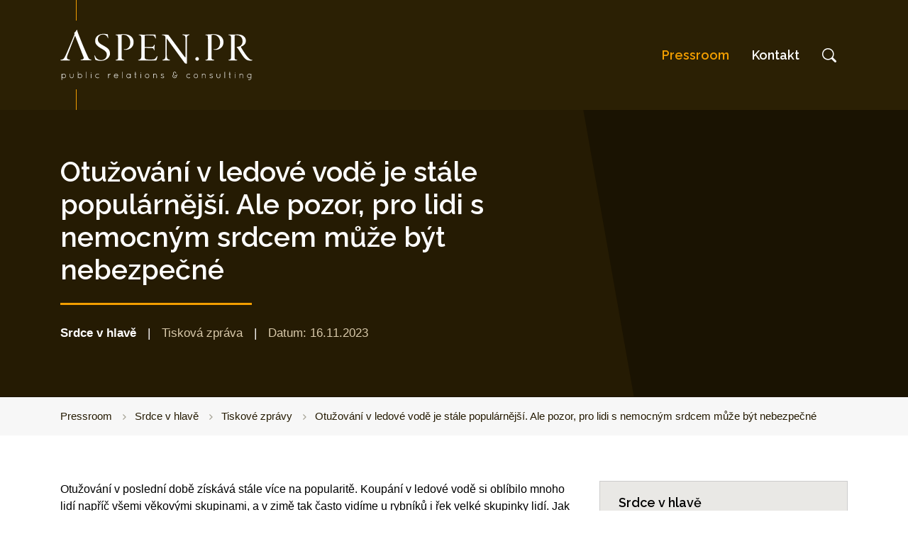

--- FILE ---
content_type: text/html; charset=utf-8
request_url: https://pressroom.aspen.pr/srdce-v-hlave/tiskove-zpravy/otuzovani-v-ledove-vode-je-stale-popularnejsi-ale-pozor-pro-lidi-s-nemocnym-srdcem-muze-byt-nebezpecne
body_size: 12001
content:
<!DOCTYPE html>

<html lang="cs">
<head>



	<meta charset="utf-8">
		<meta name="viewport" content="width=device-width, initial-scale=1, maximum-scale=1">




	<meta http-equiv="x-ua-compatible" content="ie=edge">

	<title>Otužování v ledové vodě je stále populárnější. Ale pozor, pro lidi s nemocným srdcem může být nebezpečné | ASPEN.PR</title>
	<meta name="description" content="Otužování v poslední době získává stále více na popularitě. Koupání v ledové vodě si oblíbilo mnoho lidí napříč všemi věkovými skupinami, a v zimě tak často vidíme u rybníků i řek velké skupinky lidí. Jak ale otužování ve studené vodě opravdu pomáhá našemu zdraví a je vhodné pro každého?">
	<meta name="keywords" content="">
	<meta name="author" content="OptimWeb s.r.o.">



		<link rel="preload" as="script" href="/cdn-cghfc/js/scripts.min.js">
		<link rel="preload" as="style" href="/cdn-cghfc/css/styles.min.css">

			<link rel="preconnect" href="https://fonts.googleapis.com" crossorigin>
			<link rel="dns-prefetch" href="https://fonts.googleapis.com">
		






	
		



	 
		<meta name="google-site-verification" content="cnQgLiC4k22dePCnwK491GiZxFofmPEs5bqAbMr1ayQ">

		<meta name="seznam-wmt" content="K3Q9fYgIrAvOqIE5bYZedeMBJJQKHnuB">

    




				<link rel='prefetch' href='https://fonts.googleapis.com/css?family=Raleway:400,600&subset=latin,latin-ext&display=swap' type='text/css'>


				<link rel='prefetch' href='https://fonts.googleapis.com/css?family=Open+Sans:300,400,600,700&subset=latin,latin-ext&display=swap' type='text/css'>


	<meta property="og:title" content="Otužování v ledové vodě je stále populárnější. Ale pozor, pro lidi s nemocným srdcem může být nebezpečné | ASPEN.PR">
    <meta property="og:type" content="website">
    <meta property="og:url" content="https://pressroom.aspen.pr/srdce-v-hlave/tiskove-zpravy/otuzovani-v-ledove-vode-je-stale-popularnejsi-ale-pozor-pro-lidi-s-nemocnym-srdcem-muze-byt-nebezpecne">

		<meta property="og:description" content="Otužování v poslední době získává stále více na popularitě. Koupání v ledové vodě si oblíbilo mnoho lidí napříč všemi věkovými skupinami, a v zimě tak často vidíme u rybníků i řek velké skupinky lidí. Jak ale otužování ve studené vodě opravdu pomáhá našemu zdraví a je vhodné pro každého?">
		<meta property="og:image" content="https://pressroom.aspen.pr/res/crc-1636568599/web/images/1200x630crop/176-q7-opengraph-aspen-1200x628.png">

	<meta name="twitter:card" content="summary_large_image">
	<meta name="twitter:title" content="Otužování v ledové vodě je stále populárnější. Ale pozor, pro lidi s nemocným srdcem může být nebezpečné | ASPEN.PR">
		<meta name="twitter:description" content="Otužování v poslední době získává stále více na popularitě. Koupání v ledové vodě si oblíbilo mnoho lidí napříč všemi věkovými skupinami, a v zimě tak často vidíme u rybníků i řek velké skupinky lidí. Jak ale otužování ve studené vodě opravdu pomáhá našemu zdraví a je vhodné pro každého?">
		<meta name="twitter:image" content="https://pressroom.aspen.pr/res/crc-1636568599/web/images/1200x630crop/176-q7-opengraph-aspen-1200x628.png">
	
    
	





	
	
			
	
		







		<script src="/cdn-cghfc/js/scripts.min.js" async defer></script>






				<style id="critical">
					:root{--blue:#007bff;--indigo:#6610f2;--purple:#6f42c1;--pink:#e83e8c;--red:#dc3545;--orange:#fd7e14;--yellow:#ffc107;--green:#28a745;--teal:#20c997;--cyan:#17a2b8;--white:#fff;--gray:#6c757d;--gray-dark:#343a40;--primary:#007bff;--secondary:#6c757d;--success:#28a745;--info:#17a2b8;--warning:#ffc107;--danger:#dc3545;--light:#f8f9fa;--dark:#343a40;--breakpoint-xs:0;--breakpoint-sm:576px;--breakpoint-md:768px;--breakpoint-lg:992px;--breakpoint-xl:1200px;--font-family-sans-serif:-apple-system, BlinkMacSystemFont, 'Segoe UI', Roboto, 'Helvetica Neue', Arial, 'Noto Sans', sans-serif, 'Apple Color Emoji', 'Segoe UI Emoji', 'Segoe UI Symbol', 'Noto Color Emoji';--font-family-monospace:SFMono-Regular, Menlo, Monaco, Consolas, 'Liberation Mono', 'Courier New', monospace}*,*::before,*::after{box-sizing:border-box}html{font-family:sans-serif;line-height:1.15;-webkit-text-size-adjust:100%}figcaption,figure,footer,header,main,nav,section{display:block}body{margin:0;font-family:-apple-system,BlinkMacSystemFont,'Segoe UI',Roboto,'Helvetica Neue',Arial,'Noto Sans',sans-serif,'Apple Color Emoji','Segoe UI Emoji','Segoe UI Symbol','Noto Color Emoji';font-size:1rem;font-weight:400;line-height:1.5;color:#212529;text-align:left;background-color:#fff}h1,h2,h3{margin-top:0;margin-bottom:0.5rem}address{margin-bottom:1rem;font-style:normal;line-height:inherit}ul{margin-top:0;margin-bottom:1rem}a{color:#007bff;text-decoration:none;background-color:transparent}figure{margin:0 0 1rem}img{vertical-align:middle;border-style:none}svg{overflow:hidden;vertical-align:middle}button{border-radius:0}button{margin:0;font-family:inherit;font-size:inherit;line-height:inherit}button{overflow:visible}button{text-transform:none}button,[type='button']{-webkit-appearance:button}button::-moz-focus-inner,[type='button']::-moz-focus-inner{padding:0;border-style:none}::-webkit-file-upload-button{font:inherit;-webkit-appearance:button}.img-fluid{max-width:100%;height:auto}.container{width:100%;padding-right:15px;padding-left:15px;margin-right:auto;margin-left:auto}@media (min-width:576px){.container{max-width:540px}}@media (min-width:768px){.container{max-width:720px}}@media (min-width:992px){.container{max-width:960px}}@media (min-width:1200px){.container{max-width:1140px}}@media (min-width:576px){.container{max-width:540px}}@media (min-width:768px){.container{max-width:720px}}@media (min-width:992px){.container{max-width:960px}}@media (min-width:1200px){.container{max-width:1140px}}.row{display:-webkit-box;display:-webkit-flex;display:-ms-flexbox;display:flex;-webkit-flex-wrap:wrap;-ms-flex-wrap:wrap;flex-wrap:wrap;margin-right:-15px;margin-left:-15px}.col-6,.col-12,.col-md-3,.col-md-4,.col-md-8{position:relative;width:100%;padding-right:15px;padding-left:15px}.col-6{-webkit-box-flex:0;-webkit-flex:0 0 50%;-ms-flex:0 0 50%;flex:0 0 50%;max-width:50%}.col-12{-webkit-box-flex:0;-webkit-flex:0 0 100%;-ms-flex:0 0 100%;flex:0 0 100%;max-width:100%}@media (min-width:768px){.col-md-3{-webkit-box-flex:0;-webkit-flex:0 0 25%;-ms-flex:0 0 25%;flex:0 0 25%;max-width:25%}.col-md-4{-webkit-box-flex:0;-webkit-flex:0 0 33.3333333333%;-ms-flex:0 0 33.3333333333%;flex:0 0 33.3333333333%;max-width:33.3333333333%}.col-md-8{-webkit-box-flex:0;-webkit-flex:0 0 66.6666666667%;-ms-flex:0 0 66.6666666667%;flex:0 0 66.6666666667%;max-width:66.6666666667%}}.collapse:not(.show){display:none}.nav-link{display:block;padding:0.5rem 1rem}.navbar{position:relative;display:-webkit-box;display:-webkit-flex;display:-ms-flexbox;display:flex;-webkit-flex-wrap:wrap;-ms-flex-wrap:wrap;flex-wrap:wrap;-webkit-box-align:center;-webkit-align-items:center;-ms-flex-align:center;align-items:center;-webkit-box-pack:justify;-webkit-justify-content:space-between;-ms-flex-pack:justify;justify-content:space-between;padding:0.5rem 1rem}.navbar-brand{display:inline-block;padding-top:0.3125rem;padding-bottom:0.3125rem;margin-right:1rem;font-size:1.25rem;line-height:inherit;white-space:nowrap}.navbar-nav{display:-webkit-box;display:-webkit-flex;display:-ms-flexbox;display:flex;-webkit-box-orient:vertical;-webkit-box-direction:normal;-webkit-flex-direction:column;-ms-flex-direction:column;flex-direction:column;padding-left:0;margin-bottom:0;list-style:none}.navbar-nav .nav-link{padding-right:0;padding-left:0}.navbar-collapse{-webkit-flex-basis:100%;-ms-flex-preferred-size:100%;flex-basis:100%;-webkit-box-flex:1;-webkit-flex-grow:1;-ms-flex-positive:1;flex-grow:1;-webkit-box-align:center;-webkit-align-items:center;-ms-flex-align:center;-ms-grid-row-align:center;align-items:center}.navbar-toggler{padding:0.25rem 0.75rem;font-size:1.25rem;line-height:1;background-color:transparent;border:1px solid transparent;border-radius:0.25rem}.navbar-toggler-icon{display:inline-block;width:1.5em;height:1.5em;vertical-align:middle;content:'';background:no-repeat center center;background-size:100% 100%}@media (min-width:992px){.navbar-expand-lg{-webkit-flex-flow:row nowrap;-ms-flex-flow:row nowrap;flex-flow:row nowrap;-webkit-box-pack:start;-webkit-justify-content:flex-start;-ms-flex-pack:start;justify-content:flex-start}.navbar-expand-lg .navbar-nav{-webkit-box-orient:horizontal;-webkit-box-direction:normal;-webkit-flex-direction:row;-ms-flex-direction:row;flex-direction:row}.navbar-expand-lg .navbar-nav .nav-link{padding-right:0.5rem;padding-left:0.5rem}.navbar-expand-lg .navbar-collapse{display:-webkit-box!important;display:-webkit-flex!important;display:-ms-flexbox!important;display:flex!important;-webkit-flex-basis:auto;-ms-flex-preferred-size:auto;flex-basis:auto}.navbar-expand-lg .navbar-toggler{display:none}}.align-middle{vertical-align:middle!important}.d-inline{display:inline!important}.d-block{display:block!important}.d-flex{display:-webkit-box!important;display:-webkit-flex!important;display:-ms-flexbox!important;display:flex!important}@media (min-width:992px){.d-lg-flex{display:-webkit-box!important;display:-webkit-flex!important;display:-ms-flexbox!important;display:flex!important}}.flex-column{-webkit-box-orient:vertical!important;-webkit-box-direction:normal!important;-webkit-flex-direction:column!important;-ms-flex-direction:column!important;flex-direction:column!important}.justify-content-center{-webkit-box-pack:center!important;-webkit-justify-content:center!important;-ms-flex-pack:center!important;justify-content:center!important}.align-items-center{-webkit-box-align:center!important;-webkit-align-items:center!important;-ms-flex-align:center!important;-ms-grid-row-align:center!important;align-items:center!important}@media (min-width:992px){.flex-lg-column{-webkit-box-orient:vertical!important;-webkit-box-direction:normal!important;-webkit-flex-direction:column!important;-ms-flex-direction:column!important;flex-direction:column!important}}.h-100{height:100%!important}.mt-5,.my-5{margin-top:3rem!important}.my-5{margin-bottom:3rem!important}.pl-0{padding-left:0!important}.pt-2{padding-top:0.5rem!important}.pb-4{padding-bottom:1.5rem!important}@media (min-width:768px){.mt-md-0{margin-top:0!important}}@media (min-width:992px){.pt-lg-0{padding-top:0!important}.pb-lg-0{padding-bottom:0!important}}.font-weight-light{font-weight:300!important}h1,h2,h3{font-family:'Raleway'}h1{font-size:2.438rem;font-weight:700;line-height:2.925rem}h2,h3{margin-bottom:1.5rem;font-size:1.5rem;font-weight:600;line-height:1.95rem}header{background-color:#2b2004;position:fixed;top:0;width:100%;z-index:1000;font-family:'Raleway'}header .navbar{padding:0}header .navbar-brand{position:relative;padding:1.3125rem 0}header .navbar-brand img{width:10rem;height:auto;position:relative;z-index:2}header .navbar-brand:before{position:absolute;left:8.11%;top:0;content:'';width:1px;height:100%;z-index:0;background-color:#f29e00}header .navbar-brand:after{position:absolute;left:8.11%;top:18.5%;content:'';width:100%;height:63%;z-index:1;left:0;background-color:#2b2004}header .nav-link{color:#fff;font-size:1.125rem;font-weight:600;line-height:1.35rem;text-decoration:none;text-align:center;padding-top:0.75rem;padding-bottom:0.75rem}header .navbar-toggler{outline:none!important;padding:0.5rem 0;color:#fff}header .navbar-toggler .navbar-toggler-icon{background:url('/images/common/sprites/menu.svg');background-position:right center;background-size:60px 30px;width:30px;height:30px;padding:0}header .navbar-toggler.collapsed .navbar-toggler-icon{background-position:left center}@media (min-width:576px) and (max-width:767.98px){header .navbar-nav{max-height:60vh;overflow:auto}header .navbar-brand{padding:1.3125rem 0}header .navbar-brand img{width:7.5rem}}@media (min-width:992px){header .navbar-brand{padding:1.625rem 0}header .navbar-brand img{width:152px;height:auto}header .navbar-brand::before{left:calc(16.9375rem * 0.0811)}header .navbar-nav{margin-left:auto}header .nav-item{margin:0 0.5rem}header .nav-link{text-align:left;padding-top:0.5rem;padding-bottom:0.5rem}}@media (min-width:1200px){header{height:9.7rem}header .navbar-brand{padding:2.625rem 0}header .navbar-brand img{width:16.9375rem;height:auto}header .navbar-brand::before{left:8.11%}}footer{background-color:#2b2004;padding-top:2.5rem;color:#d9c9aa}@media (min-width:992px){footer{padding-top:6.4375rem}}html{font-size:13px}@media (min-width:768px){html{font-size:14px}}@media (min-width:1200px){html{font-size:16px}}body{color:#000000}body a{color:#f29e00;text-decoration:underline}main{margin-top:5.2rem}@media (min-width:576px){main{margin-top:4.4rem}}@media (min-width:768px){main{margin-top:5.25rem}}@media (min-width:992px){main{margin-top:85px}}@media (min-width:1200px){main{margin-top:9.7rem}}main section{padding:4rem 0}.BreadcrumbsContainer{background-color:#f7f7f7}.Breadcrumbs{padding:1.25rem 0;font-size:0.9rem;font-weight:300;line-height:1.406rem;color:#251b03;white-space:nowrap;overflow-x:scroll;padding:1rem 0}.Breadcrumbs ul{list-style-type:none;margin:0;padding:0;display:-webkit-box;display:-webkit-flex;display:-ms-flexbox;display:flex;-webkit-box-orient:horizontal;-webkit-box-direction:normal;-webkit-flex-direction:row;-ms-flex-direction:row;flex-direction:row;white-space:nowrap}.Breadcrumbs li:not(:last-child) a{padding-right:1.25rem;background-image:url('/cdn-du0x8/images/common/sipka-drobecky.svg');background-position:100% 0.5rem;background-size:0.313rem 0.5rem}.Breadcrumbs a{color:#251b03;display:inline-block;text-decoration:none;background-repeat:no-repeat;margin-right:0.5rem;padding-right:1rem}@media (min-width:992px){.Breadcrumbs{overflow:hidden}.Breadcrumbs li{font-size:0.9rem}.Breadcrumbs a{margin-right:0.75rem;background-size:4px auto}}@media (min-width:1200px){.Breadcrumbs li{font-size:0.938rem}.Breadcrumbs ul{width:100%;white-space:nowrap}}.CategoryNavigation{border:1px solid #ccc}.CategoryNavigation-name{background-color:#e9e8e5}.CategoryNavigation a,.CategoryNavigation h2{display:block;color:#000000;text-decoration:none}.CategoryNavigation a.active,.CategoryNavigation h2{font-weight:700}.CategoryNavigation h2{padding:0.25rem 1rem 0.25rem 1.625rem;margin:0;min-height:3.75rem;display:-webkit-box;display:-webkit-flex;display:-ms-flexbox;display:flex;-webkit-box-orient:horizontal;-webkit-box-direction:normal;-webkit-flex-direction:row;-ms-flex-direction:row;flex-direction:row;-webkit-box-align:center;-webkit-align-items:center;-ms-flex-align:center;align-items:center;font-size:1.125rem;font-weight:700;line-height:1.463rem}.CategoryNavigation ul{padding:0;margin:0;list-style-type:none}.CategoryNavigation ul a{color:#000000;text-decoration:none;font-size:0.938rem;font-weight:400;line-height:1.25rem;padding:1.25rem 1rem 1.125rem 3.375rem;background-image:url('/cdn-du0x8/images/common/li.svg');background-size:0.5rem 0.75rem;background-position:1.625rem center;background-repeat:no-repeat}.CategoryNavigation ul li{border-top:1px solid #ccc}.ClientContactBox{padding:0;margin-top:3rem;background-color:#f7f7f7;padding:1.25rem}.ClientContactBox h2{color:#000;font-size:1.25rem;padding-bottom:0.75rem;margin-bottom:0.5rem;position:relative;font-size:1.125rem;font-weight:700;line-height:1.463rem}.ClientContactBox h2::after{content:'';background-color:#ccc;opacity:0.5;width:120px;height:2px;position:absolute;left:0;bottom:0}.ClientContactBox h3{font-family:'Open Sans';color:#000}.ClientContactBox a{color:#000;text-decoration:none;word-break:break-word}.ClientContactBox h3{font-weight:700;margin-bottom:0.5rem}.ClientContactBox ul{list-style-type:none;padding-left:0;margin-bottom:0}.ClientContactBox ul li{padding-left:2.25rem;position:relative;display:-webkit-box;display:-webkit-flex;display:-ms-flexbox;display:flex;-webkit-box-orient:horizontal;-webkit-box-direction:normal;-webkit-flex-direction:row;-ms-flex-direction:row;flex-direction:row;-webkit-box-align:center;-webkit-align-items:center;-ms-flex-align:center;align-items:center}.ClientContactBox ul li .icon{position:absolute;left:0;top:4px}.ClientContactBox ul li .tel{left:2px}.ClientContactBox h3,.ClientContactBox a,.ClientContactBox ul{font-size:1rem}@media (min-width:576px){.ClientContactBox{margin-top:0}}@media (min-width:1200px){.ClientContactBox{margin-top:2.5rem}}.ClientInfo{margin-bottom:3rem;list-style-type:none;padding:0 0 0 16px}.ClientInfo--logo{margin:0 auto 1.5rem auto;max-width:160px}.ClientInfo li.pl-0{margin-left:-16px}.ClientInfo li{padding-left:2.25rem;display:-webkit-box;display:-webkit-flex;display:-ms-flexbox;display:flex;-webkit-box-orient:horizontal;-webkit-box-direction:normal;-webkit-flex-direction:row;-ms-flex-direction:row;flex-direction:row;-webkit-box-align:center;-webkit-align-items:center;-ms-flex-align:center;align-items:center;position:relative;font-size:0.938rem;line-height:1.5rem}.ClientInfo li:nth-child(2){margin-bottom:0.625rem}.ClientInfo li .icon{position:absolute;left:0}.ClientInfo li a{color:#000000;text-decoration:none}@media (min-width:1200px){.ClientInfo{padding:0 0 0 20px}.ClientInfo li.pl-0{margin-left:-20px}}.Header .backdrop{position:absolute;right:0;width:100vw;height:100%;background-color:#251b03;z-index:0;top:0;-webkit-transform:skew(10deg,0);transform:skew(10deg,0);display:none}.Header .container{position:relative;z-index:1}@media (min-width:768px){.Header .backdrop{right:38%}.Header.Header--pressCentrum .backdrop{right:33%;display:block}}@media (min-width:992px){.Header .backdrop{right:45%}}@media (min-width:576px) and (max-width:767.98px){.Header--pressCentrum .backdrop{right:41%}}.photoFeed a{text-decoration:none;color:#000000}.photoFeed a h2{font-family:'Open Sans';font-size:0.938rem;font-weight:700;font-style:normal;letter-spacing:normal;line-height:1.2;margin-top:0.5rem}.photoFeed figcaption{font-size:0.875rem}.FolderIcon{position:relative}.FolderIcon .FolderCanvas{position:absolute;bottom:0;right:0;width:62%;background-color:#fff;bottom:0;border:3px solid #FF8000}.FolderIcon .FolderCanvas::before{content:'';display:block;padding-top:72.5806451613%}.FolderIcon .thumbnail{display:block;position:absolute;width:100%;height:100%;-o-object-fit:contain;object-fit:contain;top:0;left:0}.PhotoDl{margin-bottom:0.875rem;text-decoration:none;color:#000000}.Header{min-height:24.688rem;color:#fff;position:relative;overflow:hidden}.Header--pressCentrum{font-weight:300;color:#d8c9aa;background-color:#1a1302;min-height:0;padding-bottom:3rem}.Header h1{font-size:2rem;line-height:1.2;font-weight:700;margin-bottom:1.875rem;display:inline-block;padding-bottom:1.4615rem;color:#fff;position:relative}.Header h1::after{content:'';width:270px;height:3px;background-color:#f29e00;position:absolute;top:100%;left:0}@media (min-width:576px){.Header h1{font-size:3.438rem}.Header--pressCentrum h1{font-size:2.438rem}}@media (min-width:992px){.Header{font-size:1.5rem}.Header--pressCentrum{font-size:1.063rem}}
				</style>

				<link rel="preload" href="/cdn-cghfc/css/styles.min.css" as="style" onload="this.rel='stylesheet'">
				<noscript><link rel="stylesheet" type="text/css" href="/cdn-cghfc/css/styles.min.css" media="screen"></noscript>
 
				<!--[if lt IE 9]>
					<link rel="stylesheet" type="text/css" href="/cdn-cghfc/css/styles.min.css" media="screen">
				<![endif]-->

				<script>
				!function(e){ "use strict";var n=function(n,t,o){ function i(e){ return a.body?e():void setTimeout(function(){ i(e)})}function r(){ l.addEventListener&&l.removeEventListener("load",r),l.media=o||"all"}var d,a=e.document,l=a.createElement("link");if(t)d=t;else{ var s=(a.body||a.getElementsByTagName("head")[0]).childNodes;d=s[s.length-1]}var f=a.styleSheets;l.rel="stylesheet",l.href=n,l.media="only x",i(function(){ d.parentNode.insertBefore(l,t?d:d.nextSibling)});var u=function(e){ for(var n=l.href,t=f.length;t--;)if(f[t].href===n)return e();setTimeout(function(){ u(e)})};return l.addEventListener&&l.addEventListener("load",r),l.onloadcssdefined=u,u(r),l};"undefined"!=typeof exports?exports.loadCSS=n:e.loadCSS=n}("undefined"!=typeof global?global:this);
				!function(t){ if(t.loadCSS){ var e=loadCSS.relpreload={ };if(e.support=function(){ try{ return t.document.createElement("link").relList.supports("preload")}catch(e){ return!1}},e.poly=function(){ for(var e=t.document.getElementsByTagName("link"),n=0;n<e.length;n++){ var r=e[n];"preload"===r.rel&&"style"===r.getAttribute("as")&&(t.loadCSS(r.href,r),r.rel=null)}},!e.support()){ e.poly();var n=t.setInterval(e.poly,300);t.addEventListener&&t.addEventListener("load",function(){ t.clearInterval(n)}),t.attachEvent&&t.attachEvent("onload",function(){ t.clearInterval(n)})}}}(this);
				document.cookie ='criticalCss=cghfc; expires='+(new Date(new Date().getTime() + 86400000)).toGMTString()+'; path=/'
				</script>

         





			
		<link href="/cdn-cghfc/images/favicon.png" rel="icon" type="image/x-icon">



    

		<meta name="robots" content="index, follow">


    
	

		<link rel="canonical" href="https://pressroom.aspen.pr/srdce-v-hlave/tiskove-zpravy/otuzovani-v-ledove-vode-je-stale-popularnejsi-ale-pozor-pro-lidi-s-nemocnym-srdcem-muze-byt-nebezpecne">


			<script>
                WebFontConfig = {


			
			
							google: {
								families: ["Raleway:400,600:latin,latin-ext","Open+Sans:300,400,600,700:latin,latin-ext&display=swap"]
							},


                    active: function() { document.cookie ='wfont=1; expires='+(new Date(new Date().getTime() + 86400000)).toGMTString()+'; path=/' }
                };
			</script>
			<script src="https://ajax.googleapis.com/ajax/libs/webfont/1/webfont.js" async defer></script>

	
		<script type="application/ld+json">
			[{"@context":"https://schema.org","@type":"BreadcrumbList","itemListElement":[{"@type":"ListItem","position":1,"name":"Pressroom","item":"https://pressroom.aspen.pr/"},{"@type":"ListItem","position":2,"name":"Srdce v hlavě","item":"https://pressroom.aspen.pr/srdce-v-hlave"},{"@type":"ListItem","position":3,"name":"Tiskové zprávy","item":"https://pressroom.aspen.pr/srdce-v-hlave/tiskove-zpravy"}]}]
		</script>
	
	
	
</head>

<body   >





    <script src="https://embed.videodelivery.net/embed/sdk.latest.js"></script>
    <header>
            <div class="navigation" id="navigation-menu">
                <div class="container menu-container">
                    <div class="row">
                        <div class="col-12">
                            <nav id="main-menu" class="navbar navbar-expand-lg">
                                <a class="navbar-brand" href="https://www.aspen.pr/cs/">
                                    <img src="/cdn-cghfc/images/common/logo/aspenpr-logo.svg" width="271" height="73" alt="Aspen.pr">
                                </a>
                                <button class="navbar-toggler collapsed" type="button" data-toggle="collapse" data-target="#navigation" aria-controls="navigation" aria-expanded="false" aria-label="Toggle navigation">
                                    <span class="align-middle">Menu</span>
                                    <span class="navbar-toggler-icon"></span>
                                </button>
                                <div class="collapse d-lg-flex flex-lg-column navbar-collapse pt-2 pt-lg-0" id="navigation">  
                                    <ul class="main-nav navbar-nav pb-4 pb-lg-0">
                                            <li class="nav-item" id="item24973">                                       
                                                <a class="nav-link" href="/">Pressroom</a>                                       
                                            </li>                                        
                                            <li class="nav-item" id="item24985">                                       
                                                <a class="nav-link" href="/kontakt">Kontakt</a>                                       
                                            </li>                                        
                                            <li class="nav-item">                                     
                                                <a href="/vyhledavani" class="svg-container search-container nav-link d-flex h-100 flex-column justify-content-center align-items-center">
                                                    <svg id="search-toggle" viewBox="0 0 20 20" style="background-color:#ffffff00" version="1.1" xmlns="http://www.w3.org/2000/svg" xmlns:xlink="http://www.w3.org/1999/xlink" xml:space="preserve" x="0px" y="0px" width="20px" height="20px">
                                                        <g>
                                                            <path d="M 15.0229 8.2488 C 15.0229 12.0737 11.9816 15.023 8.2488 15.023 C 5.8064 15.023 2.765 13.5945 1.7512 10.1843 C 1.6589 9.8157 1.5208 9.0783 1.5208 8.9861 L 1.5208 7.5576 C 2.0737 3.4562 5.2073 1.5208 8.2488 1.5208 C 12.1199 1.5208 15.0229 4.5161 15.0229 8.2488 ZM 16.5898 8.2949 C 16.5898 3.7327 12.9493 0 8.2488 0 C 4.5623 0 0.9216 2.212 0 7.235 L 0 9.3088 C 0 9.5853 0.553 11.3364 0.553 11.4286 C 2.0276 15.0691 5.5299 16.5898 8.2488 16.5898 C 9.1244 16.5898 10.6912 16.2673 11.3826 15.9447 C 11.8433 15.7603 12.8572 15.1152 12.9493 15.1152 C 13.0876 15.1152 16.083 18.2488 17.6958 19.7235 C 17.7881 19.8157 18.3411 20 18.4792 20 C 19.1244 20 20 19.3549 20 18.5253 C 20 18.2949 19.8618 17.8341 19.6775 17.6498 C 18.1567 16.0369 15.1152 13.0876 15.1152 12.9954 C 15.1152 12.8572 15.5299 12.2581 15.7142 11.8894 C 15.8987 11.5668 16.0369 11.1982 16.129 10.8756 C 16.3594 10.0922 16.5898 9.1244 16.5898 8.2949 Z" fill="#ffffff"></path>
                                                        </g>
                                                    </svg>
                                                </a>                                                                                 
                                            </li>
                                    </ul>
                                </div>
                            </nav>
                        </div>
                    </div>
                </div>
            </div>
        <script>
            document.getElementById("item24973").classList.add("active");                                       
        </script>
    </header>
    <main>



<section class="Header Header--pressCentrum">

    <div class="container">
        <div class="row">
            <div class="col-md-8">
                    <h1>Otužování v ledové vodě je stále populárnější. Ale pozor, pro lidi s nemocným srdcem může být nebezpečné</h1>
                    <div class="ArticleLabel">
                        <span class="text-white font-weight-bold">Srdce v hlavě</span><span class="d-inline-block mx-3 text-white">|</span>Tisková zpráva<span class="d-inline-block mx-3 text-white">|</span>Datum: 16.11.2023
                    </div>
            </div>
        </div>
    </div>

    <div class="backdrop"></div>

</section>
<div class="BreadcrumbsContainer">
    <div class="container">
        <div class="Breadcrumbs">
            <ul>
                        <li><a href="/">Pressroom</a></li>
                        <li><a href="/srdce-v-hlave">Srdce v hlavě</a></li>
                        <li><a href="/srdce-v-hlave/tiskove-zpravy">Tiskové zprávy</a></li>
                            <li>Otužování v ledové vodě je stále populárnější. Ale pozor, pro lidi s nemocným srdcem může být nebezpečné</li>
            </ul>
        </div>
    </div>
</div>
        <section>

            <div class="container">
                <div class="row">
                    <div class="col-md-8">

                    
                        <p>Otužování v poslední době získává stále více na popularitě. Koupání v ledové vodě si oblíbilo mnoho lidí napříč všemi věkovými skupinami, a v zimě tak často vidíme u rybníků i řek velké skupinky lidí. Jak ale otužování ve studené vodě opravdu pomáhá našemu zdraví a je vhodné pro každého?</p>
                        <p>Otužování má kromě zvýšení odolnosti organismu mnoho dalších prokázaných efektů jako je zlepšení nálady, posílení energie, zlepšení adaptace na stres, zlepšení citlivosti tkání k inzulínu, zvýšení odolnosti proti infekčním onemocněním. I proto je v posledních letech stále populárnější. Pokud s ním chceme začít, nemusíme rovnou skákat do ledové vody. Jako otužování můžeme počítat i zlepšování tolerance vůči chladu. To je možné provádět tak, že se budeme méně oblékat a doma méně topit, i to je otužování. </p>
<p>„Plavávání v ledové vodě nebo dokonce pod ledovými krami je extrém, a ten už pro každého není. Otužování ledovou sprchou a aktivní pobyt v chladné vodě mohou provádět zdraví jedinci po postupné adaptaci na nízkou teplotu. Tato aktivita ale není vhodná pro lidi s onemocněními srdce, vysokým krevním tlakem a plicními onemocněními,“ říká MUDr. Eva Kociánová, garantka projektu Srdce v hlavě.</p>
<p><strong>Začínejte pomalu</strong></p>
<p>Způsobů, jak se začít otužovat, je mnoho. Lze nejprve zkusit ochlazování vzduchem, ať už krátkým pobytem v chladném povětří nebo oblékáním menšího množství vrstev. Nebo začít ve sprše ochlazováním končetin a postupným prodlužováním času a rozšiřováním ochlazované zóny. Před tím, než půjdete plavat do „terénu“, je ideální se alespoň 3 týdny každý den otužovat sprchou. Stačí si ke konci sprchování na 10 vteřin pustit studenou sprchu. Při sprchování se mírně pohybujte, aby tělo neprochladlo. Za nějakou dobu pod studenou sprchou vydržíte i několik minut. A to je ta doba, kdy si můžete říct, že jste připraveni jít ven.</p>
<p>Jakmile se jdete otužovat do vody venku, je vždy lepší si najít zkušeného parťáka nebo otužileckou skupinu. Nikdy se nenořte do chladné vody sami. Nastanou-li jakékoliv komplikace, je dobré mít kolem sebe lidi, kteří pomohou. Pokud chcete jít do rybníka či do řeky, volte místa, kde je postupný vstup do vody.</p>
<p><strong>Lidé s vysokým krevním tlakem si musí dávat pozor</strong></p>
<p>Jedinci s vysokým krevním tlakem by si měli dát při otužování pozor. Samotný kontakt s velmi chladnou vodou cévy stáhne a krevní tlak se výrazně zvýší, což může být pro kardiaka nebezpečné. </p>
<p>„Pacienti dlouhodobě léčení pro vysoký krevní tlak nezřídka trpí tlustší svalovinou srdce, my lékaři tomu říkáme hypertrofie myokardu, což je situace, ve které je srdce náchylnější ke vzniku arytmií. Chladná voda práh pro vznik arytmie snižuje,“ říká MUDr. Eva Kociánová, garantka projektu Srdce v hlavě a dodává: „Víme, že dlouhodobé a pravidelné střídavé vystavování teplu a chladu zlepšuje pružnost cév. Toho se dá dosáhnout saunováním nebo třeba i střídavými koupelemi. Cévy, které jsou pružné, jsou zároveň mladé.“</p>
<p><strong>Ve vodě stačí být 30 vteřin</strong></p>
<p>Otužování není závod s někým jiným ani sám se sebou. Nese s sebou vystoupení z vlastní komfortní zóny, ale k dosažení pozitivních efektů stačí krátká doba, 30 sekund až tři minuty. Ve sprše si nejspíš neublížíte, při ponoru do chladné vody se to stát může. Při plavání v chladné vodě jsou varovnými známkami pocit chladu končetin a horší pohyblivost, určitě byste neměli pociťovat přeskakování srdce, bolest na prsou nebo ztížené dýchání. Často si lidé také berou k otužování čepici, protože si myslí, že jim pomůže se zahřát. Čepice má ale spíše význam v tom, aby si lidé nenamočili vlasy, případně jim nenamrzaly. Ztráta tepla „přes“ hlavu je víceméně mýtus.</p>
<p>O prevenci a léčbě kardiovaskulárních onemocnění se dozvíte více na stránkách projektu www.srdcevhlave.cz. Projekt se snaží zlepšit informovanost ohledně rizik spojených s vysokým krevním tlakem a vysokým cholesterolem či nedodržováním předepsaného léčebného schématu.</p>

                            <div class="row mt-5 mx-n2">
                                    <div class="col-6 px-2">
                                        <a class="FileDownloadLink d-block" href="/download/file/4488" title="Stáhnout">

                                                <img class="FileIcon" data-src="/cdn-cghfc/images/common/icons/file-download.svg" alt="file" data-lazy>
                                            
                                            TI_Srdce_v_hlave_otuzovani_a_je_vhodne_pro_kazdeho_16_11.docx

                                            <span class="d-inline-block text-gray ml-2">(0,03 MB)</span>

                                        </a>
                                    </div>
                            </div>

                            <div class="row mt-5 mx-n2">
                                    <div class="col-6 col-md-4">
<div class="mb-4">
    <figure class="PhodoDlBox">
        <a class="PhotoDl d-block"  href="/download/img/121489" >
            <div class="embed-responsive embed-responsive-1by1">
                <img class="img-fluid" alt="" data-srcset='/res/crc-4098111450/storage/446x446/i1-srdce-v-hlave-otuzovani.webp 2x, /res/crc-127010555/storage/223x223/i1-srdce-v-hlave-otuzovani.webp' data-src='/res/crc-127010555/storage/223x223/i1-srdce-v-hlave-otuzovani.webp' src='[data-uri]' data-lazy >   
            </div>
        </a>
        <figcaption>
            <h2>Ilustrační foto - www.srdcevhlave.cz</h2>
            <a href="/download/img/121489" title="Stáhnout" class="d-inline-block mb-1">
                <img class="dl-icon d-inline-block" src="/cdn-cghfc/images/common/icons/download.svg" alt="download" width="16" height="16">Plná velikost
            </a>
                <a class="d-block" href="/download/img/small/1121489">
                    <img class="dl-icon d-inline-block" src="/cdn-cghfc/images/common/icons/download.svg" alt="download" width="16" height="16">Menší velikost
                </a>
        </figcaption>
    </figure>
    
</div> 
                                    </div>
                                    <div class="col-6 col-md-4">
<div class="mb-4">
    <figure class="PhodoDlBox">
        <a class="PhotoDl d-block"  href="/download/img/121490" >
            <div class="embed-responsive embed-responsive-1by1">
                <img class="img-fluid" alt="" data-srcset='/res/crc-3127181089/storage/446x446/tw-mudr-eva-kocianova.webp 2x, /res/crc-1213724671/storage/223x223/tw-mudr-eva-kocianova.webp' data-src='/res/crc-1213724671/storage/223x223/tw-mudr-eva-kocianova.webp' src='[data-uri]' data-lazy >   
            </div>
        </a>
        <figcaption>
            <h2>MUDr. Eva Kocianová</h2>
            <a href="/download/img/121490" title="Stáhnout" class="d-inline-block mb-1">
                <img class="dl-icon d-inline-block" src="/cdn-cghfc/images/common/icons/download.svg" alt="download" width="16" height="16">Plná velikost
            </a>
                <a class="d-block" href="/download/img/small/1121490">
                    <img class="dl-icon d-inline-block" src="/cdn-cghfc/images/common/icons/download.svg" alt="download" width="16" height="16">Menší velikost
                </a>
        </figcaption>
    </figure>
    
</div> 
                                    </div>
                            </div>

                    </div>
                    <div class="col-md-4 col-md-4 mt-5 mt-md-0">
<div class="CategoryNavigation">
    <div class="CategoryNavigation-name">
        <a href="/srdce-v-hlave"><h2>Srdce v hlavě</h2></a>
    </div>
    <ul>
        
            <li>
                <a href="/srdce-v-hlave/tiskove-zpravy" class="active">Tiskové zprávy</a>
            </li>    
            <li>
                <a href="/srdce-v-hlave/fotoarchiv">Fotoarchiv</a>
            </li>    
            <li>
                <a href="/srdce-v-hlave/videoarchiv">Videoarchiv</a>
            </li>    
    </ul>
</div>

<ul class="ClientInfo my-5">
        <li class="pl-0">
            <div class="ClientInfo--logo">
                    <img class="img-fluid" alt="Logo Srdce v hlavě" srcset='/res/crc-587855633/pages/images/320x320/Srdce_v_hlave_logo.webp 2x, /res/crc-952699599/pages/images/160x160/Srdce_v_hlave_logo.webp' src='/res/crc-952699599/pages/images/160x160/Srdce_v_hlave_logo.webp' >
            </div>
        </li>
    
        
                <li>
                    <img class="icon" src="/cdn-cghfc/images/common/icons/download.svg" alt="download" width="18" height="18">
                    <a href="/download/logo/91">Logo ke stažení</a>
                </li>
       
        <li>
            <img class="icon" src="/cdn-cghfc/images/common/icons/web.svg" alt="web" width="18" height="18">
            <a href="https://www.srdcevhlave.cz/" target="_blank">www.srdcevhlave.cz</a>
        </li>
</ul>

    <address class="d-block ClientContactBox">
        <h2>Kontakt pro média</h2>
        <h3>Iveta Nebesařová</h3>
        <ul class="Contact">
                <li>
                    <img class="icon tel" src="/cdn-cghfc/images/common/icons/tel3.svg" alt="tel" width="16" height="16">
                    <a href="tel:+420774800798">
                        +420 774 800 798
                    </a>
                </li>
                <li>
                    <img class="icon" src="/cdn-cghfc/images/common/icons/mail3.svg" alt="email" width="20" height="15">
                    <a href="mailto:iveta.nebesarova@aspen.pr">
                        iveta.nebesarova@aspen.pr
                    </a>
                </li>
        </ul>
    </address>
                    </div>
                </div>
            </div>

        </section>


    </main>
        <footer>
            <div class="footer-top">
                <div class="container">
                    <div class="row">
                            <div class="col-6 col-lg-3">
                                <h3>Kam dále</h3>
                                <ul>
                                        <li>
                                            <a href="https://www.aspen.pr/cs/sluzby">
                                                Služby
                                            </a>                          
                                        </li>    
                                        <li>
                                            <a href="https://www.aspen.pr/cs/reference">
                                                Reference
                                            </a>                          
                                        </li>    
                                        <li>
                                            <a href="https://www.aspen.pr/cs/o-nas">
                                                O nás
                                            </a>                          
                                        </li>    
                                    <li>
                                        <a href="/kontakt">
                                            Kontakt
                                        </a>                          
                                    </li>
                                    <li>
                                        <a href="/">
                                            Pressroom
                                        </a>                          
                                    </li>
                                </ul>
                            </div>
                        <div class="col-6 col-lg-3">
                            <h3>Sledujte nás</h3>
                                <ul>
                                    <li>
                                        <div class="d-inline-block text-center icon-container mr-3">
                                            <img src="/cdn-cghfc/images/common/icons/facebook.svg" alt="">
                                        </div>                           
                                        <a href="https://www.facebook.com/aspenpr/">
                                            Facebook
                                        </a>
                                    </li>
                                    <li>
                                        <div class="d-inline-block text-center icon-container mr-3">
                                            <img src="/cdn-cghfc/images/common/icons/instagram.svg" alt="">
                                        </div>
                                        <a href="https://www.instagram.com/aspen_pr/">
                                            Instagram
                                        </a>
                                    </li>
                                    <li>
                                        <div class="d-inline-block text-center icon-container mr-3">
                                            <img src="/cdn-cghfc/images/common/icons/twitter.svg" alt="">
                                        </div>
                                        <a href="https://twitter.com/aspen_pr/">
                                            Twitter
                                        </a>
                                    </li>
                                    <li>
                                        <div class="d-inline-block text-center icon-container mr-3">
                                            <img src="/cdn-cghfc/images/common/icons/linkedin.svg" alt="">
                                        </div>
                                        <a href="https://www.linkedin.com/company/aspen.pr/">
                                            LinkedIn
                                        </a>
                                    </li>
                                </ul>
                        </div>
                        <div class="col-6 col-lg-3">
                            <h3>Kontaktujte nás</h3>
                                <ul>
                                    <li>
                                        <div class="d-inline-block text-center icon-container mr-3">
                                            <img src="/cdn-cghfc/images/common/icons/tel.svg" alt="">
                                        </div>                           
                                        <a href="tel:+420222222592">
                                            +420 222 222 592
                                        </a>
                                    </li>
                                    <li>
                                        <div class="d-inline-block text-center icon-container mr-3">
                                            <img src="/cdn-cghfc/images/common/icons/tel.svg" alt="">
                                        </div>                           
                                        <a href="tel:+420774225155">
                                            +420 774 225 155
                                        </a>
                                    </li>
                                    <li>
                                        <div class="d-inline-block text-center icon-container mr-3">
                                            <img src="/cdn-cghfc/images/common/icons/mail.svg" alt="">
                                        </div>                           
                                        <a href="mailto:info@aspen.pr">
                                            info@aspen.pr
                                        </a>
                                    </li>
                                    <li>
                                        <div class="d-inline-block text-center icon-container mr-3">
                                            <img src="/cdn-cghfc/images/common/icons/adresa.svg" alt="">
                                        </div>                           
                                        Na Struze 7, Praha 1, CZ
                                    </li>
                                </ul>
                        </div>
                        <div class="col-6 col-lg-3">
                            <div>
                                <img src="/cdn-cghfc/images/common/logo/aspenpr-logo.svg" class="img-fluid align-self-start brand" width="271" height="73" alt="Aspen.pr">
                            </div>
                            <div class="text-right">                    
                                <img srcset="/cdn-cghfc/images/common/logo/apra-logo@2x.png 2x, /cdn-cghfc/images/common/logo/apra-logo.png 1x" src="/cdn-cghfc/images/common/logo/apra-logo.png" width="120" class="img-fluid" alt="Apra logo">
                            </div>               
                        </div>
                    </div>
                </div>
            </div> 
            <div class="copyright text-center">
                <div class="container">
                    <div class="row">
                        <div class="col-12 mb-1">               
                            Copyright &copy; 2026, ASPEN.PR s.r.o. - všechna práva vyhrazena
                        </div>
                        <div class="col-12">
                            Created by <a href="https://www.optimweb.cz" target="_blank">optimweb</a>
                                <span class="d-none d-md-inline-block">|</span> 
                                <a class="d-block d-md-inline-block d-lg-inline my-1 my-lg-0" href="https://www.aspen.pr/cs/ochrana-osobnich-udaju">Ochrana osobních údajů</a>
                        </div>
                    </div>
                </div>
            </div>
        </footer>






					
<script type='text/javascript' >
    ga=function(){ ga.q.push(arguments) };ga.q=[];ga.l=+new Date;
    ga('create','UA-141204273-3','auto');
    ga('send','pageview');
    ga('set', 'anonymizeIp', true);
</script>

<script type='text/javascript' src = 'https://www.google-analytics.com/analytics.js' async defer ></script>       
	
	

	
	
<div id="snippet--gtmViewItem"></div>
	
	
	
	

 






<div id="snippet--systemModals">
	
		

		
</div>
 







		<!-- @health_check=ok -->
<script defer src="https://static.cloudflareinsights.com/beacon.min.js/vcd15cbe7772f49c399c6a5babf22c1241717689176015" integrity="sha512-ZpsOmlRQV6y907TI0dKBHq9Md29nnaEIPlkf84rnaERnq6zvWvPUqr2ft8M1aS28oN72PdrCzSjY4U6VaAw1EQ==" data-cf-beacon='{"version":"2024.11.0","token":"cc6cf6a9f2824280bf3637e5b55683bb","r":1,"server_timing":{"name":{"cfCacheStatus":true,"cfEdge":true,"cfExtPri":true,"cfL4":true,"cfOrigin":true,"cfSpeedBrain":true},"location_startswith":null}}' crossorigin="anonymous"></script>
</body>
</html>


--- FILE ---
content_type: image/svg+xml
request_url: https://pressroom.aspen.pr/cdn-cghfc/images/common/icons/web.svg
body_size: 851
content:
<?xml version="1.0" standalone="no"?>
<!-- Generator: Adobe Fireworks 10, Export SVG Extension by Aaron Beall (http://fireworks.abeall.com) . Version: 0.6.0  -->
<!DOCTYPE svg PUBLIC "-//W3C//DTD SVG 1.1//EN" "http://www.w3.org/Graphics/SVG/1.1/DTD/svg11.dtd">
<svg id="" viewBox="0 0 18 18" style="background-color:#ffffff00" version="1.1"
	xmlns="http://www.w3.org/2000/svg" xmlns:xlink="http://www.w3.org/1999/xlink" xml:space="preserve"
	x="0px" y="0px" width="18px" height="18px"
>
	<g id="Vrstva%201">
		<path d="M 14.3168 2.9109 L 12.297 3.3268 C 11.8218 2.6139 11.2278 1.8416 10.5742 1.0693 C 11.8218 1.3069 13.0693 1.8416 14.3168 2.9109 ZM 17.0496 8.495 L 13.7228 8.495 C 13.6633 7.1287 13.3069 5.6436 12.7129 4.2772 C 13.4258 4.099 14.2574 3.9208 15.0297 3.6832 C 16.2772 5.0496 16.8119 6.5941 17.0496 8.0792 L 17.0496 8.495 ZM 8.9703 4.5149 C 9.1486 4.5149 10.8713 4.4554 11.7623 4.396 C 11.9406 4.8713 12.7722 7.0693 12.7722 7.9604 L 12.7722 8.495 L 5.2278 8.495 L 5.2278 7.9604 C 5.4059 6.7722 5.6436 5.5841 6.2377 4.396 C 7.1287 4.4554 8.8514 4.5149 8.9703 4.5149 ZM 12.7722 9.505 L 12.7722 9.9802 C 12.5941 11.2278 12.2377 12.3564 11.7623 13.604 C 10.8713 13.5446 9.1486 13.4851 8.9703 13.4851 C 8.8514 13.4851 7.1287 13.5446 6.2377 13.604 C 6 13.1287 5.2278 10.8713 5.2278 10.0396 L 5.2278 9.505 L 12.7722 9.505 ZM 17.0496 9.505 L 17.0496 9.8613 C 16.8119 11.2871 16.3367 12.8317 15.0891 14.3168 C 14.3168 14.0792 13.4851 13.901 12.7129 13.7822 C 13.3069 12.3564 13.7228 10.9307 13.7228 9.505 L 17.0496 9.505 ZM 11.2278 14.5544 C 10.7524 15.2673 9.802 16.396 9.0297 17.0496 C 8.1387 16.4554 7.3069 15.3861 6.7722 14.5544 C 7.4851 14.495 8.8514 14.4357 8.9703 14.4357 C 9.1486 14.4357 10.5149 14.495 11.2278 14.5544 ZM 7.4258 16.9307 C 6.1782 16.6337 4.9307 16.099 3.6832 15.0891 L 5.703 14.6732 C 6.1782 15.3861 6.7722 16.1584 7.4258 16.9307 ZM 14.3168 15.0891 C 13.0693 16.099 11.8218 16.6337 10.5742 16.9307 C 11.2278 16.1584 11.8218 15.3861 12.297 14.6732 L 14.3168 15.0891 ZM 18 8.9703 C 18 4.099 14.0198 0 8.9703 0 C 7.7822 0 6.2377 0.3564 5.0496 0.8911 C 4.5149 1.1287 4.3367 1.1881 4.3367 1.604 C 4.3367 1.6633 4.3367 2.0198 4.6931 2.0198 C 4.8713 2.0198 6.8317 0.8911 8.5544 0.8911 C 8.6732 0.8911 8.9109 0.8317 9.0297 0.8911 C 9.5643 1.1881 10.7524 2.5544 11.2871 3.4456 C 10.5149 3.6238 9.6832 3.6238 8.9703 3.6238 C 8.2574 3.6238 7.4258 3.6238 6.7129 3.4456 C 6.9504 3.1486 7.3069 2.6139 7.3069 2.495 C 7.3069 2.2574 7.1287 2.0792 6.8317 2.0792 C 6.2377 2.0792 6 3.3861 5.6436 3.3861 C 5.5248 3.3861 4.8119 3.2079 4.6931 3.2079 C 4.5149 3.2079 4.2178 3.2673 4.2178 3.5643 C 4.2178 4.2178 5.0496 3.9802 5.3466 4.1584 C 4.6931 5.5841 4.2772 7.1287 4.3367 8.5544 L 1.7228 8.5544 C 1.5446 8.5544 1.3663 8.6732 1.3663 8.9703 C 1.3663 9.0891 1.3069 9.1486 1.7228 9.4456 L 4.3367 9.4456 C 4.2772 10.9307 4.6931 12.297 5.3466 13.7822 C 4.5149 13.9604 3.6832 14.1387 2.9109 14.3762 C 1.3069 12.5347 0.8911 10.8119 0.8911 8.9703 C 0.8911 7.4258 1.0099 6.7129 1.901 4.9901 C 2.3168 4.099 3.6832 2.9703 3.6832 2.6732 C 3.6832 2.4357 3.505 2.2574 3.2079 2.2574 C 2.5544 2.2574 1.0099 4.7524 0.7722 5.3466 C 0.4159 6.0594 0.2377 6.8911 0.1188 7.604 C 0.0594 8.0792 0 8.8514 0 8.9703 C 0 13.8416 3.9208 18 8.9703 18 C 13.8416 18 18 14.0198 18 8.9703 Z" fill="#f29e00"/>
	</g>
</svg>